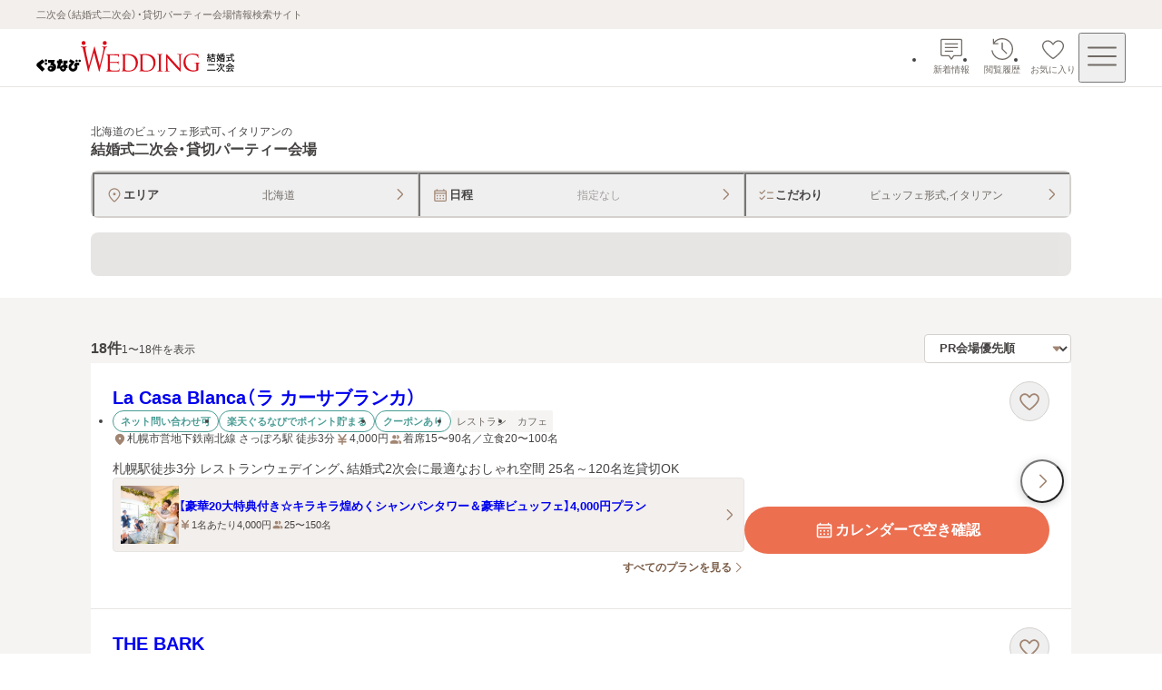

--- FILE ---
content_type: application/javascript; charset=UTF-8
request_url: https://party-wedding.gnavi.co.jp/_next/static/chunks/9055-d033988b184b975c.js
body_size: 3397
content:
"use strict";(self.webpackChunk_N_E=self.webpackChunk_N_E||[]).push([[9055],{40699:(e,t,n)=>{let r,l;n.d(t,{eU:()=>a,y$:()=>s,zp:()=>d});var i=n(82656);let o=0;function a(e,t){let n=`atom${++o}`,r={toString(){return this.debugLabel?n+":"+this.debugLabel:n}};return"function"==typeof e?r.read=e:(r.init=e,r.read=u,r.write=f),t&&(r.write=t),r}function u(e){return e(this)}function f(e,t,n){return t(this,"function"==typeof n?n(e(this)):n)}function s(){return r?r():(0,i.ff)()}function d(){return l||(l=s(),globalThis.__JOTAI_DEFAULT_STORE__||(globalThis.__JOTAI_DEFAULT_STORE__=l),globalThis.__JOTAI_DEFAULT_STORE__!==l&&console.warn("Detected multiple Jotai instances. It may cause unexpected behavior with the default store. https://github.com/pmndrs/jotai/discussions/2044")),l}},49055:(e,t,n)=>{n.d(t,{Kq:()=>u,Xr:()=>g,fp:()=>v,md:()=>w});var r=n(82999),l=n(40699),i=n(82656);let o=(0,r.createContext)(void 0);function a(e){let t=(0,r.useContext)(o);return(null==e?void 0:e.store)||t||(0,l.zp)()}function u({children:e,store:t}){let n=(0,r.useRef)(null);return t?(0,r.createElement)(o.Provider,{value:t},e):(null===n.current&&(n.current=(0,l.y$)()),(0,r.createElement)(o.Provider,{value:n.current},e))}let f=e=>"function"==typeof(null==e?void 0:e.then),s=e=>{e.status||(e.status="pending",e.then(t=>{e.status="fulfilled",e.value=t},t=>{e.status="rejected",e.reason=t}))},d=r.use||(e=>{if("pending"===e.status)throw e;if("fulfilled"===e.status)return e.value;if("rejected"===e.status)throw e.reason;throw s(e),e}),c=new WeakMap,h=(e,t)=>{let n=c.get(e);return n||(n=new Promise((r,l)=>{let o=e,a=e=>t=>{o===e&&r(t)},u=e=>t=>{o===e&&l(t)},s=()=>{try{let e=t();f(e)?(c.set(e,n),o=e,e.then(a(e),u(e)),(0,i.MO)(e,s)):r(e)}catch(e){l(e)}};e.then(a(e),u(e)),(0,i.MO)(e,s)}),c.set(e,n)),n};function w(e,t){let{delay:n,unstable_promiseStatus:l=!r.use}=t||{},i=a(t),[[o,u,c],w]=(0,r.useReducer)(t=>{let n=i.get(e);return Object.is(t[0],n)&&t[1]===i&&t[2]===e?t:[n,i,e]},void 0,()=>[i.get(e),i,e]),g=o;if((u!==i||c!==e)&&(w(),g=i.get(e)),(0,r.useEffect)(()=>{let t=i.sub(e,()=>{if(l)try{let t=i.get(e);f(t)&&s(h(t,()=>i.get(e)))}catch(e){}"number"==typeof n?setTimeout(w,n):w()});return w(),t},[i,e,n,l]),(0,r.useDebugValue)(g),f(g)){let t=h(g,()=>i.get(e));return l&&s(t),d(t)}return g}function g(e,t){let n=a(t);return(0,r.useCallback)((...t)=>{if(!("write"in e))throw Error("not writable atom");return n.set(e,...t)},[n,e])}function v(e,t){return[w(e,t),g(e,t)]}},82656:(e,t,n)=>{function r(e){return!!e.write}function l(e){return"v"in e||"e"in e}function i(e){if("e"in e)throw e.e;if(!("v"in e))throw Error("[Bug] atom state is not initialized");return e.v}n.d(t,{MO:()=>u,ff:()=>W});let o=new WeakMap;function a(e){var t;return f(e)&&!!(null==(t=o.get(e))?void 0:t[0])}function u(e,t){let n=o.get(e);if(!n){n=[!0,new Set],o.set(e,n);let t=()=>{n[0]=!1};e.then(t,t)}n[1].add(t)}function f(e){return"function"==typeof(null==e?void 0:e.then)}function s(e,t,n){if(!n.p.has(e)){n.p.add(e);let r=()=>n.p.delete(e);t.then(r,r)}}function d(e,t,n){var r;let l=new Set;for(let t of(null==(r=n.get(e))?void 0:r.t)||[])l.add(t);for(let e of t.p)l.add(e);return l}let c=(e,t,...n)=>t.read(...n),h=(e,t,...n)=>t.write(...n),w=(e,t)=>t.INTERNAL_onInit?t.INTERNAL_onInit(e):t.unstable_onInit?(console.warn("[DEPRECATED] atom.unstable_onInit is renamed to atom.INTERNAL_onInit."),t.unstable_onInit(e)):void 0,g=(e,t,n)=>{var r;return null==(r=t.onMount)?void 0:r.call(t,n)},v=(e,t)=>{var n;let r=R(e),l=r[0],i=r[6],o=r[9];if(!t)throw Error("Atom is undefined or null");let a=l.get(t);return a||(a={d:new Map,p:new Set,n:0},l.set(t,a),null==(n=i.i)||n.call(i,t),null==o||o(e,t)),a},p=e=>{let t=R(e),n=t[1],r=t[3],l=t[4],i=t[5],o=t[6],a=t[13],u=[],f=e=>{try{e()}catch(e){u.push(e)}};do{o.f&&f(o.f);let t=new Set,u=t.add.bind(t);r.forEach(e=>{var t;return null==(t=n.get(e))?void 0:t.l.forEach(u)}),r.clear(),i.forEach(u),i.clear(),l.forEach(u),l.clear(),t.forEach(f),r.size&&a(e)}while(r.size||i.size||l.size);if(u.length)throw AggregateError(u)},b=e=>{let t=R(e),n=t[1],r=t[2],l=t[3],i=t[11],o=t[14],a=t[17],u=[],f=new WeakSet,s=new WeakSet,c=Array.from(l);for(;c.length;){let t=c[c.length-1],l=i(e,t);if(s.has(t)){c.pop();continue}if(f.has(t)){if(r.get(t)===l.n)u.push([t,l]);else if(r.has(t))throw Error("[Bug] invalidated atom exists");s.add(t),c.pop();continue}for(let e of(f.add(t),d(t,l,n)))f.has(e)||c.push(e)}for(let t=u.length-1;t>=0;--t){let[n,i]=u[t],f=!1;for(let e of i.d.keys())if(e!==n&&l.has(e)){f=!0;break}f&&(o(e,n),a(e,n)),r.delete(n)}},y=new WeakSet,E=(e,t)=>{var n,o;let d,c,h=R(e),w=h[1],g=h[2],v=h[3],p=h[6],b=h[7],E=h[11],_=h[12],m=h[13],k=h[14],S=h[16],T=h[17],I=E(e,t);if(l(I)){if(w.has(t)&&g.get(t)!==I.n)return I;let n=!1;for(let[t,r]of I.d)if(k(e,t).n!==r){n=!0;break}if(!n)return I}I.d.clear();let O=!0;function M(){w.has(t)&&(T(e,t),m(e),_(e))}let z=I.n;try{y.delete(e);let o=b(e,t,function(n){var r;if(n===t){let t=E(e,n);if(!l(t))if("init"in n)A(e,n,n.init);else throw Error("no atom init");return i(t)}let o=k(e,n);try{return i(o)}finally{I.d.set(n,o.n),a(I.v)&&s(t,I.v,o),w.has(t)&&(null==(r=w.get(n))||r.t.add(t)),O||M()}},{get signal(){return d||(d=new AbortController),d.signal},get setSelf(){return r(t)||console.warn("setSelf function cannot be used with read-only atom"),!c&&r(t)&&(c=(...n)=>{if(O&&console.warn("setSelf function cannot be called in sync"),!O)try{return S(e,t,...n)}finally{m(e),_(e)}}),c}});return y.has(e)&&console.warn("Detected store mutation during atom read. This is not supported."),A(e,t,o),f(o)&&(u(o,()=>null==d?void 0:d.abort()),o.then(M,M)),null==(n=p.r)||n.call(p,t),I}catch(e){return delete I.v,I.e=e,++I.n,I}finally{O=!1,z!==I.n&&g.get(t)===z&&(g.set(t,I.n),v.add(t),null==(o=p.c)||o.call(p,t))}},_=(e,t)=>{let n=R(e),r=n[1],l=n[2],i=n[11],o=[t];for(;o.length;){let t=o.pop(),n=i(e,t);for(let a of d(t,n,r)){let t=i(e,a);l.set(a,t.n),o.push(a)}}},m=(e,t,...n)=>{let r=R(e),l=r[3],o=r[6],a=r[8],u=r[11],f=r[12],s=r[13],d=r[14],c=r[15],h=r[17],w=!0;try{return a(e,t,t=>i(d(e,t)),(n,...r)=>{var i;let a=u(e,n);try{if(n!==t)return m(e,n,...r);{if(!("init"in n))throw Error("atom not writable");y.add(e);let t=a.n,u=r[0];A(e,n,u),h(e,n),t!==a.n&&(l.add(n),c(e,n),null==(i=o.c)||i.call(o,n));return}}finally{w||(s(e),f(e))}},...n)}finally{w=!1}},k=(e,t)=>{var n;let r=R(e),l=r[1],i=r[3],o=r[6],u=r[11],f=r[15],s=r[18],d=r[19],c=u(e,t),h=l.get(t);if(h&&!a(c.v)){for(let[r,l]of c.d)if(!h.d.has(r)){let a=u(e,r);s(e,r).t.add(t),h.d.add(r),l!==a.n&&(i.add(r),f(e,r),null==(n=o.c)||n.call(o,r))}for(let n of h.d)if(!c.d.has(n)){h.d.delete(n);let r=d(e,n);null==r||r.t.delete(t)}}},S=(e,t)=>{var n;let l=R(e),i=l[1],o=l[4],a=l[6],u=l[10],f=l[11],s=l[12],d=l[13],c=l[14],h=l[16],w=f(e,t),g=i.get(t);if(!g){for(let n of(c(e,t),w.d.keys()))S(e,n).t.add(t);g={l:new Set,d:new Set(w.d.keys()),t:new Set},i.set(t,g),r(t)&&o.add(()=>{let n=!0;try{let r=u(e,t,(...r)=>{try{return h(e,t,...r)}finally{n||(d(e),s(e))}});r&&(g.u=()=>{n=!0;try{r()}finally{n=!1}})}finally{n=!1}}),null==(n=a.m)||n.call(a,t)}return g},T=(e,t)=>{var n,r;let l=R(e),i=l[1],o=l[5],a=l[6],u=l[11],f=l[19],s=u(e,t),d=i.get(t);if(!d||d.l.size)return d;let c=!1;for(let e of d.t)if(null==(n=i.get(e))?void 0:n.d.has(t)){c=!0;break}if(!c){for(let n of(d.u&&o.add(d.u),d=void 0,i.delete(t),s.d.keys())){let r=f(e,n);null==r||r.t.delete(t)}null==(r=a.u)||r.call(a,t);return}return d},A=(e,t,n)=>{let r=R(e)[11],l=r(e,t),i="v"in l,a=l.v;if(f(n))for(let i of l.d.keys())s(t,n,r(e,i));if(l.v=n,delete l.e,!i||!Object.is(a,l.v)){let e;++l.n,f(a)&&(null==(e=o.get(a))?void 0:e[0])&&(e[0]=!1,e[1].forEach(e=>e()))}},I=(e,t)=>i((0,R(e)[14])(e,t)),O=(e,t,...n)=>{let r=R(e),l=r[12],i=r[13],o=r[16];try{return o(e,t,...n)}finally{i(e),l(e)}},M=(e,t,n)=>{let r=R(e),l=r[12],i=r[18],o=r[19],a=i(e,t).l;return a.add(n),l(e),()=>{a.delete(n),o(e,t),l(e)}},z=new WeakMap,R=e=>{let t=z.get(e);if(!t)throw Error("Store must be created by buildStore to read its building blocks");return t};function W(...e){let t={get:e=>(0,R(t)[21])(t,e),set:(e,...n)=>(0,R(t)[22])(t,e,...n),sub:(e,n)=>(0,R(t)[23])(t,e,n)},n=[new WeakMap,new WeakMap,new WeakMap,new Set,new Set,new Set,{},c,h,w,g,v,p,b,E,_,m,k,S,T,A,I,O,M,void 0].map((t,n)=>e[n]||t);return z.set(t,Object.freeze(n)),t}}}]);